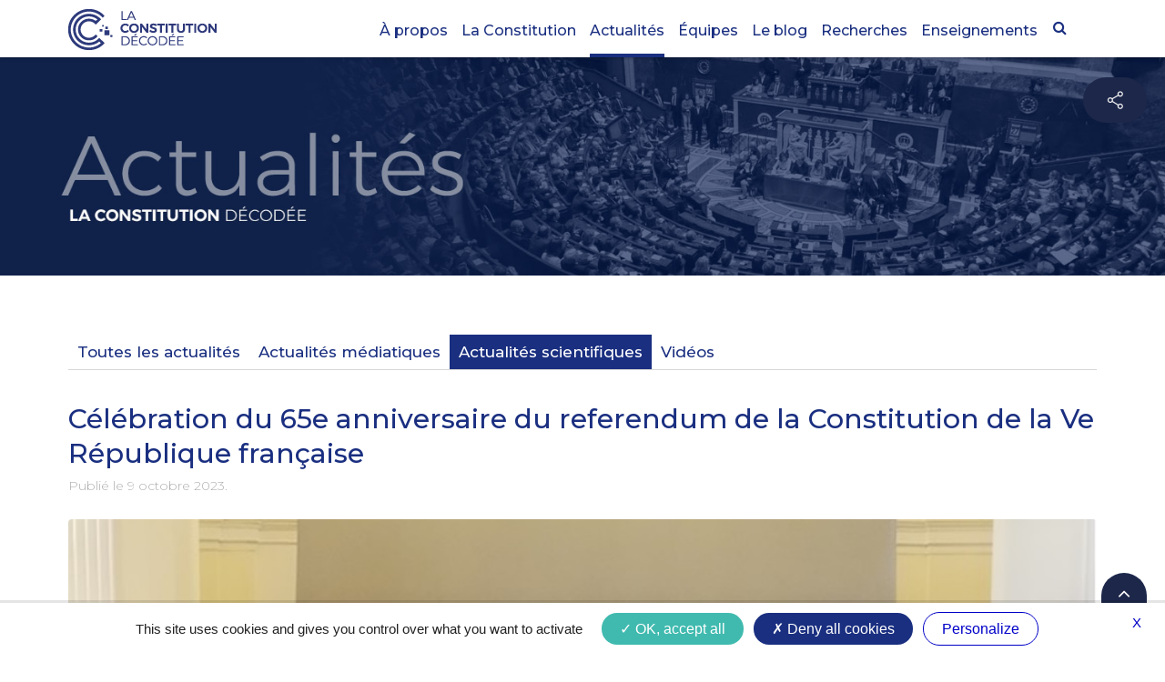

--- FILE ---
content_type: text/html; charset=utf-8
request_url: https://www.constitutiondecodee.fr/actualites/actualites-scientifiques/571-celebration-du-65e-anniversaire-du-referendum-de-la-constitution-de-la-ve-republique-francaise
body_size: 8493
content:
<!DOCTYPE HTML>
<html lang="fr-fr" dir="ltr"  data-config='{"twitter":0,"plusone":0,"facebook":0,"style":"default"}'>

<head>
<meta charset="utf-8">
<meta http-equiv="X-UA-Compatible" content="IE=edge">
<meta name="viewport" content="width=device-width, initial-scale=1">
<base href="https://www.constitutiondecodee.fr/actualites/actualites-scientifiques/571-celebration-du-65e-anniversaire-du-referendum-de-la-constitution-de-la-ve-republique-francaise" />
	<meta name="author" content="Super User" />
	<meta name="generator" content="Joomla! - Open Source Content Management" />
	<title>Célébration du 65e anniversaire du referendum de la Constitution de la Ve République française - La Constitution décodée</title>
	<link href="https://www.constitutiondecodee.fr/component/search/?Itemid=107&amp;catid=18&amp;id=571&amp;format=opensearch" rel="search" title="Valider La Constitution décodée" type="application/opensearchdescription+xml" />
	<link href="/templates/constitution/favicon.ico" rel="shortcut icon" type="image/vnd.microsoft.icon" />
	<link href="https://www.constitutiondecodee.fr/plugins/editors/dropeditor/dropeditor.css" rel="stylesheet" type="text/css" />
	<link href="https://www.constitutiondecodee.fr/media/dropeditor/customstyles.css" rel="stylesheet" type="text/css" />
	<link href="https://www.constitutiondecodee.fr/media/dropeditor/titlestyles.css" rel="stylesheet" type="text/css" />
	<link href="/plugins/system/jce/css/content.css?d8d5ad7603f5ff9435fd42711c6897b9" rel="stylesheet" type="text/css" />
	<link href="/components/com_sppagebuilder/assets/css/font-awesome-5.min.css?4710e5ca557f7a06d9456c8c1a37f82a" rel="stylesheet" type="text/css" />
	<link href="/components/com_sppagebuilder/assets/css/font-awesome-v4-shims.css?4710e5ca557f7a06d9456c8c1a37f82a" rel="stylesheet" type="text/css" />
	<link href="/components/com_sppagebuilder/assets/css/animate.min.css?4710e5ca557f7a06d9456c8c1a37f82a" rel="stylesheet" type="text/css" />
	<link href="/components/com_sppagebuilder/assets/css/sppagebuilder.css?4710e5ca557f7a06d9456c8c1a37f82a" rel="stylesheet" type="text/css" />
	<link href="//fonts.googleapis.com/css?family=Montserrat:100,100italic,200,200italic,300,300italic,400,400italic,500,500italic,600,600italic,700,700italic,800,800italic,900,900italic&display=swap" rel="stylesheet" type="text/css" />
	<link href="/components/com_sppagebuilder/assets/css/magnific-popup.css" rel="stylesheet" type="text/css" />
	<style type="text/css">
ol.ol-circles > li:before { background-color: #333333;}
ol.ol-boxes > li:before { background-color: #333333;}
ol.ol-circles > li:before { background-color: #333333;}
ol.ol-boxes > li:before { background-color: #333333;}
ol.ol-circles > li:before { background-color: #333333;}
ol.ol-boxes > li:before { background-color: #333333;}
ol.ol-circles > li:before { background-color: #333333;}
ol.ol-boxes > li:before { background-color: #333333;}

	</style>
	<script type="application/json" class="joomla-script-options new">{"csrf.token":"68b71ee6ae718cfd21189f6faab43608","system.paths":{"root":"","base":""}}</script>
	<script src="/media/jui/js/jquery.min.js?d8d5ad7603f5ff9435fd42711c6897b9" type="text/javascript"></script>
	<script src="/media/jui/js/jquery-noconflict.js?d8d5ad7603f5ff9435fd42711c6897b9" type="text/javascript"></script>
	<script src="/media/jui/js/jquery-migrate.min.js?d8d5ad7603f5ff9435fd42711c6897b9" type="text/javascript"></script>
	<script src="/media/jui/js/bootstrap.min.js?d8d5ad7603f5ff9435fd42711c6897b9" type="text/javascript"></script>
	<script src="/media/system/js/core.js?d8d5ad7603f5ff9435fd42711c6897b9" type="text/javascript"></script>
	<script src="/components/com_sppagebuilder/assets/js/jquery.parallax.js?4710e5ca557f7a06d9456c8c1a37f82a" type="text/javascript"></script>
	<script src="/components/com_sppagebuilder/assets/js/sppagebuilder.js?4710e5ca557f7a06d9456c8c1a37f82a" defer="defer" type="text/javascript"></script>
	<script src="/components/com_sppagebuilder/assets/js/jquery.magnific-popup.min.js" type="text/javascript"></script>
	<script src="/media/widgetkit/uikit2-d3477463.js" type="text/javascript"></script>
	<script src="/media/widgetkit/wk-scripts-f62c8850.js" type="text/javascript"></script>
	<script type="text/javascript">
jQuery(function($){

			var addonId 				= $("#sppb-addon-1608400395206"),
					prentSectionId	= addonId.parent().closest("section");

			if($("#sppb-addon-1608400395206").find(".optintype-popup").length !== 0 && $("body:not(.layout-edit)").length !== 0){
					prentSectionId.hide();
			}

			if($("#sppb-addon-1608400395206").find(".optintype-popup").length !== 0 && $("body:not(.layout-edit)").length !== 0){
				//var parentSection 	= $("#sppb-addon-1608400395206").parent().closest("section"),
				var addonWidth 			= addonId.parent().outerWidth(),
						optin_timein		= 2000,
						optin_timeout		= 10000,
						prentSectionId	= ".com-sppagebuilder:not(.layout-edit) #" + addonId.attr("id");

					$(window).load(function () {
					setTimeout(function(){
						$.magnificPopup.open({
						items: {
							src: "<div class=\"sppb-optin-form-popup-wrap\" \">"+$(addonId)[0].outerHTML + "</div>"
							//src: "<div style=\"width:+"addonWidth"+\">" + $(addonId)[0].outerHTML + "</div>"
						},
						type: "inline",
								mainClass: "mfp-fade",
								disableOn: function() {
								return true;
							},
								callbacks: {
							open: function() {
								if(optin_timeout){
								setTimeout(function(){
									$("#sppb-addon-1608400395206").magnificPopup("close");
								}, optin_timeout);
								}
							}
							}
					});
					}, optin_timein);
				}); //window
			};
		})
	</script>

<link rel="apple-touch-icon-precomposed" href="/templates/constitution/apple_touch_icon.png">
<link rel="stylesheet" href="/templates/constitution/css/bootstrap.css">
<link rel="stylesheet" href="/templates/constitution/css/theme.css">
<link rel="stylesheet" href="/templates/constitution/css/custom.css">
<link rel="stylesheet" href="/templates/constitution/css/font.css">
<link rel="stylesheet" href="/templates/constitution/css/JCE.css">
<script src="/templates/constitution/warp/vendor/uikit/js/uikit.js"></script>
<script src="/templates/constitution/warp/vendor/uikit/js/components/autocomplete.js"></script>
<script src="/templates/constitution/warp/vendor/uikit/js/components/search.js"></script>
<script src="/templates/constitution/warp/vendor/uikit/js/components/sticky.js"></script>
<script src="/templates/constitution/warp/vendor/uikit/js/components/tooltip.js"></script>
<script src="/templates/constitution/warp/js/social.js"></script>
<script src="/templates/constitution/js/theme.js"></script>

<!-- ANCRE SUR FILTRE GALLERY  -->
<script>
var hash, hashMap = {    
 '#recherche': 'Equipe de recherche',    
 '#enseignement': 'Equipe d\'enseignement'
};    
UIkit.on('afterready.uk.dom', function () {    
    if (hash) return;    
    var grid =  UIkit.$('[data-uk-grid]').data('grid');    
          hash = document.location.hash;    
    if (hash && hashMap[hash]) {grid.filter(hashMap[hash]);}
    UIkit.$('[data-uk-filter]').click(function () {    
        var active = UIkit.$(this).attr('data-uk-filter'), activeHash;    
        UIkit.$.each(hashMap, function (hash, title) {if (title === active) {activeHash = hash;}});    
        if (activeHash) {document.location.hash = activeHash;}    
    });    
});
</script>
 <!-- TARTEAUCITRON  -->
    <script type="text/javascript" src="/tarteaucitron/tarteaucitron.js"></script>

        <script type="text/javascript">
        tarteaucitron.init({
    	  "privacyUrl": "", /* Privacy policy url */

    	  "hashtag": "#tarteaucitron", /* Ouvrir le panneau contenant ce hashtag */
    	  "cookieName": "tarteaucitron", /* Nom du Cookie */
    
    	  "orientation": "bottom", /* Position de la bannière (top - bottom)  */
       
          "groupServices": true, /* Group services by category */
                           
    	  "showAlertSmall": false, /* Voir la bannière réduite en bas à droite */
		  
    	  "cookieslist": true, /* Voir la liste des cookies */
                           
          "closePopup": true, /* Show a close X on the banner */

          "showIcon": false, /* Show cookie icon to manage cookies */
          //"iconSrc": "", /* Optionnal: URL or base64 encoded image */
          "iconPosition": "BottomLeft", /* BottomRight, BottomLeft, TopRight and TopLeft */

    	  "adblocker": false, /* Voir une alerte si un bloqueur de publicités est détecté */
                           
          "DenyAllCta" : true, /* Show the deny all button */
          "AcceptAllCta" : true, /* Voir le bouton accepter tout (quand highPrivacy est à true) */
          "highPrivacy": true, /* Désactiver le consentement automatique */
                           
    	  "handleBrowserDNTRequest": false, /* If Do Not Track == 1, disallow all */

    	  "removeCredit": true, /* Retirer le lien vers tarteaucitron.js */
    	  "moreInfoLink": true, /* Afficher le lien "voir plus d'infos */

          "useExternalCss": false, /* If false, the tarteaucitron.css file will be loaded */
          "useExternalJs": false, /* If false, the tarteaucitron.js file will be loaded */

    	  //"cookieDomain": ".my-multisite-domaine.fr", /* Shared cookie for multisite */
                          
          "readmoreLink": "/politique-de-confidentialite/", /* Lien vers la page "Lire plus */

          "mandatory": true, /* Show a message about mandatory cookies */
        });
        </script>
</head>

<body class="tm-isblog actualites">
    <div class="tm-socialbar uk-hidden-small">
        <div class=" socialbarre">
	<div data-uk-dropdown="{dropdownClass:'tm-social-icons', mode:'click'}"><a class="uk-button tm-social-toggle"></a>
<ul class="tm-social-icons uk-list uk-margin-remove">
<li><a href="https://twitter.com/JPhDerosier" target="_blank" rel="noopener"><img src="/images/global/social_tw_bleu.png" alt="" width="30" height="30" onmouseover="this.src='/images/global/social_tw_vert.png';" onmouseout="this.src='/images/global/social_tw_bleu.png';" /></a></li>
<li><a href="https://www.facebook.com/ConstitutionDecodee/" target="_blank" rel="noopener"><img src="/images/global/social_fb_bleu.png" alt="" width="30" height="30" onmouseover="this.src='/images/global/social_fb_vert.png';" onmouseout="this.src='/images/global/social_fb_bleu.png';" /></a></li>
<li><a href="https://www.youtube.com/channel/UCtSCSf-4KOFc4bwAAmSrRhQ" target="_blank" rel="noopener"><img src="/images/global/social_yt_bleu.png" alt="" width="30" height="30" onmouseover="this.src='/images/global/social_yt_vert.png';" onmouseout="this.src='/images/global/social_yt_bleu.png';" /></a></li>
<li><a href="https://www.instagram.com/laconstitutiondecodee/" target="_blank" rel="noopener"><img src="/images/global/social_in_bleu.png" alt="" width="30" height="30" onmouseover="this.src='/images/global/social_in_vert.png';" onmouseout="this.src='/images/global/social_in_bleu.png';" /></a></li>
<li><a href="https://www.tiktok.com/@laconstitutiondecodee" target="_blank" rel="noopener"><img src="/images/global/social_tk_bleu.png" alt="" width="30" height="30" onmouseover="this.src='/images/global/social_tk_vert.png';" onmouseout="this.src='/images/global/social_tk_bleu.png';" /></a></li>
</ul>
</div></div>    </div>
	
<div class="Bloc_site Bloc_site-center">    



    
    
        <div data-uk-sticky="{media: 767}">
    <div class="Bloc_header">  <!--POUR CADRE ET CENTRER LE HEADER-->
        <nav class="tm-navbar uk-navbar uk-navbar-attached">

                        <a class="tm-logo uk-float-left uk-visible-large" href="https://www.constitutiondecodee.fr">
	<div class="logo"><img src="/images/global/logo.png" alt="La Constitution décodée" /></div></a>
            <a class="tm-logo uk-float-left uk-visible-large" href="https://www.constitutiondecodee.fr"><div class=" logo_blanc">
	<div class="logo_accueil"><img src="/images/global/logo_blanc.png" alt="La Constitution décodée" /></div></div></a>
                       

                        <a href="#offcanvas" class="uk-navbar-toggle uk-hidden-large" data-uk-offcanvas></a>
            
                        <div class="uk-navbar-flip">
                            <div class="uk-navbar-content uk-visible-large">
<form id="search-40-69769b3f33b83" class="uk-search" action="/actualites/actualites-scientifiques" method="post" data-uk-search="{'source': '/component/search/?tmpl=raw&amp;type=json&amp;ordering=&amp;searchphrase=all', 'param': 'searchword', 'msgResultsHeader': 'Résultats de recherche', 'msgMoreResults': 'Plus de résultats', 'msgNoResults': 'Aucun résultat trouvé', flipDropdown: 1}">
	<input class="uk-search-field" type="text" name="searchword" placeholder="Rechercher...">
	<input type="hidden" name="task"   value="search">
	<input type="hidden" name="option" value="com_search">
	<input type="hidden" name="Itemid" value="107">
</form>
</div>
                        			
            </div>
            
                        <div class="uk-navbar-content uk-navbar-center uk-hidden-large"><a class="tm-logo-small" href="https://www.constitutiondecodee.fr">
	<div class="logo"><img src="/images/global/logo.png" alt="La Constitution décodée" width="157" height="38" /></div>

	<div class="logo_accueil"><img src="/images/global/logo_blanc.png" alt="La Constitution décodée" width="157" height="38" /></div></a></div>
            <div class="uk-navbar-content uk-navbar-center uk-hidden-large"><a class="tm-logo_blanc-small" href="https://www.constitutiondecodee.fr"></a></div>
            			
			<!--Le menu general a deplacer selon besoin de ferrage-->
						<div class="uk-float-right lemenu">
            <ul class="uk-navbar-nav uk-visible-large"><li><a href="/a-propos">À propos</a></li><li class="uk-parent" data-uk-dropdown="{'preventflip':'y'}" aria-haspopup="true" aria-expanded="false"><a href="/la-constitution">La Constitution</a><div class="uk-dropdown uk-dropdown-navbar uk-dropdown-width-1"><div class="uk-grid uk-dropdown-grid"><div class="uk-width-1-1"><ul class="uk-nav uk-nav-navbar"><li><a href="/la-constitution/la-constitution-de-la-ve-republique">La Constitution de la Ve République</a></li><li><a href="/la-constitution/la-constitution-de-la-ve-republique#ddhc">Déclaration des droits de l’homme et du citoyen du 26 août 1789</a></li><li><a href="/la-constitution/la-constitution-de-la-ve-republique#preambule">Préambule de la Constitution du 27 octobre 1946</a></li><li><a href="/la-constitution/la-constitution-de-la-ve-republique#environnement">La Charte de l’environnement de 2004</a></li><li><a href="/la-constitution/reperes-historiques">Repères historiques</a></li><li><a href="/la-constitution/les-revisions-de-la-constitution-de-1958">Les révisions de la Constitution de 1958</a></li><li><a href="/la-constitution/normes-auxquelles-renvoie-la-constitution">Normes auxquelles renvoie la Constitution</a></li></ul></div></div></div></li><li class="uk-parent uk-active" data-uk-dropdown="{'preventflip':'y'}" aria-haspopup="true" aria-expanded="false"><a href="/actualites">Actualités</a><div class="uk-dropdown uk-dropdown-navbar uk-dropdown-width-1"><div class="uk-grid uk-dropdown-grid"><div class="uk-width-1-1"><ul class="uk-nav uk-nav-navbar"><li><a href="/actualites/actualites-mediatiques">Actualités médiatiques</a></li><li class="uk-active"><a href="/actualites/actualites-scientifiques"> Actualités scientifiques</a></li><li><a href="/actualites/videos">Vidéos</a></li></ul></div></div></div></li><li class="uk-parent" data-uk-dropdown="{'preventflip':'y'}" aria-haspopup="true" aria-expanded="false"><a href="/equipes">Équipes</a><div class="uk-dropdown uk-dropdown-navbar uk-dropdown-width-1"><div class="uk-grid uk-dropdown-grid"><div class="uk-width-1-1"><ul class="uk-nav uk-nav-navbar"><li><a href="/equipes#recherche">L’équipe de recherche</a></li><li><a href="/equipes#enseignement">L’équipe d’enseignement</a></li><li><a href="/equipes#docteurs">Docteurs</a></li></ul></div></div></div></li><li class="uk-parent" data-uk-dropdown="{'preventflip':'y'}" aria-haspopup="true" aria-expanded="false"><a href="/blog">Le blog</a><div class="uk-dropdown uk-dropdown-navbar uk-dropdown-width-1"><div class="uk-grid uk-dropdown-grid"><div class="uk-width-1-1"><ul class="uk-nav uk-nav-navbar"><li><a href="/blog">Tous les billets</a></li><li><a href="/blog/la-presidentielle-decodee">La présidentielle décodée</a></li></ul></div></div></div></li><li class="uk-parent" data-uk-dropdown="{'preventflip':'y'}" aria-haspopup="true" aria-expanded="false"><a href="/recherches">Recherches</a><div class="uk-dropdown uk-dropdown-navbar uk-dropdown-width-2"><div class="uk-grid uk-dropdown-grid"><div class="uk-width-1-2"><ul class="uk-nav uk-nav-navbar"><li><a href="/recherches/publications-scientifiques">Publications scientifiques</a></li><li class="uk-parent"><a href="/recherches/international">International</a><ul class="uk-nav-sub"><li><a href="/recherches/international/pacop">PACOP - Programme d’Action sur la Coopération Parlementaire</a></li><li><a href="/recherches/international/4e-assemblee-du-reseau-mondial-de-justice-electorale">4e Assemblée du Réseau mondial de justice électorale</a></li></ul></li><li class="uk-parent"><a href="/recherches/forincip">ForInCIP</a><ul class="uk-nav-sub"><li><a href="/recherches/forincip/10-e-forincip-2025">10e ForInCIP, 2025</a></li><li><a href="/recherches/forincip/9e-forincip">9e ForInCIP, 2024</a></li><li><a href="/recherches/forincip/8e-forincip-2023">8e ForInCIP, 2023</a></li><li><a href="/recherches/forincip/forincip-2022">7e ForInCIP, 2022</a></li><li><a href="/recherches/forincip/forincip-2021">6e ForInCIP, 2021</a></li><li><a href="/recherches/forincip/forincip-2019">5e ForInCIP, 2019</a></li><li><a href="/recherches/forincip/forincip-2018">4e ForInCIP, 2018</a></li><li><a href="/recherches/forincip/forincip-2017">3e ForInCIP, 2017</a></li><li><a href="/recherches/forincip/forincip-2016">2e ForInCIP, 2016</a></li><li><a href="/recherches/forincip/forincip-2015">1er ForInCIP, 2015</a></li></ul></li></ul></div><div class="uk-width-1-2"><ul class="uk-nav uk-nav-navbar"><li class="uk-parent"><a href="/recherches/democratie-connectee">Démocratie connectée - e-Délib</a><ul class="uk-nav-sub"><li><a href="/recherches/democratie-connectee/presentation-e-delib">Présentation e-Délib</a></li><li><a href="/recherches/democratie-connectee/1re-edition-2022">1re édition, 2022</a></li><li><a href="/recherches/democratie-connectee/2e-edition-2023">2e édition, 2023</a></li><li><a href="/recherches/democratie-connectee/3e-edition-2024">3e édition, 2024</a></li><li><a href="/recherches/democratie-connectee/4e-edition-2025">4e édition, 2025</a></li><li><a href="/recherches/democratie-connectee/l-association-red">L'Association RED</a></li></ul></li><li><a href="/recherches/greci">GRÉCI</a></li></ul></div></div></div></li><li class="uk-parent" data-uk-dropdown="{'preventflip':'y'}" aria-haspopup="true" aria-expanded="false"><a href="/enseignements">Enseignements</a><div class="uk-dropdown uk-dropdown-navbar uk-dropdown-width-1"><div class="uk-grid uk-dropdown-grid"><div class="uk-width-1-1"><ul class="uk-nav uk-nav-navbar"><li><a href="/enseignements/formations-universitaires">Formations universitaires</a></li><li><a href="/enseignements/cours-identification" class="MenuPrive">Espace universitaire - accès réservé</a></li><li><a href="/enseignements/cours">Cours</a></li></ul></div></div></div></li></ul>			</div>
            
        </nav>
</div> <!--POUR CADRE ET CENTRER LE HEADER-->
        </div>
    
    	
	
	


         <div id="tm-top-a" class="uk-block tm-block-top-a uk-block-default tm-block-fullwidth" >
        <div class="uk-container uk-container-center">

            <section class="tm-top-a uk-grid" data-uk-grid-match="{target:'> div > .uk-panel'}" data-uk-grid-margin>
                
<div class="uk-width-1-1"><div class="uk-panel">
    <div id="wk-e10" class="uk-flex uk-flex-center uk-flex-middle uk-overflow-hidden uk-text-left entete" style="height: 240px; background-image: url(/images/headers/actualites.jpg);" data-uk-parallax="{bg: -200,media:1500}">
        <div class="uk-width-9-10 uk-width-small-4-5 uk-width-medium-3-4 uk-width-large-3-4 uk-panel">

            
            
        </div>
    </div>

</div></div>
            </section>

        </div>
    </div>
    
        
        
      
    	    <div id="tm-main" class="uk-block tm-block-main uk-block-default"  >

        <div class="uk-container uk-container-center">

            <div class="tm-middle uk-grid" data-uk-grid-match data-uk-grid-margin>

                                <div class="tm-main uk-width-medium-1-1">

                                        <section id="tm-main-top" class="tm-main-top uk-grid" data-uk-grid-match="{target:'> div > .uk-panel'}" data-uk-grid-margin>
<div class="uk-width-1-1"><div class="uk-panel MenuActu"><ul class="uk-nav uk-nav-parent-icon uk-nav-side" data-uk-nav="{}"><li><a href="/actualites">Toutes les actualités</a></li><li><a href="/actualites/actualites-mediatiques">Actualités médiatiques</a></li><li class="uk-active"><a href="/actualites/actualites-scientifiques">Actualités scientifiques</a></li><li><a href="/actualites/videos">Vidéos</a></li></ul></div></div>
</section>
                    
                                        <main id="tm-content" class="tm-content">

                        

                        <div id="system-message-container">
</div>
<div class="icones"><article class="uk-article" data-permalink="http://www.constitutiondecodee.fr/actualites/actualites-scientifiques/571-celebration-du-65e-anniversaire-du-referendum-de-la-constitution-de-la-ve-republique-francaise">

	
		<h1 class="uk-article-title">
					Célébration du 65e anniversaire du referendum de la Constitution de la Ve République française			</h1>
	
	
		<p class="uk-article-meta">

		Publié le <time datetime="2023-10-09">9 octobre 2023</time>.
	</p>
	
	
	
			

<p><img src="/images/actus/stock/Ambassade_Pologne.jpeg" alt="Ambassade Pologne" width="1200" height="899" /><br /><br />À l’occasion de la Journée du Droit, une conférence avait été organisée conjointement par l’Institut des sciences juridiques de l’Académie polonaise des sciences et le Centre européen de recherche constitutionnelle de l’université de Łódź, célébrant le 65ème anniversaire du référendum par lequel la Nation française a adopté la Constitution de la Vème République.</p>
<p>Une bonne opportunité de mener une étude comparée sur la Constitution polonaise de 1997 et la Constitution française de 1958.<br /><br />Pour plus de renseignements, rendez-vous sur le <a href="https://pl.ambafrance.org/Celebration-du-65e-anniversaire-du-referendum-de-la-Constitution-de-la-Ve" target="_blank" rel="noopener">site </a>de l'<span class="SousTitre3">Ambassade de France à Varsovie</span>.</p>	
	
	
	
	
	
	
</article>
                    </main>
                    
                    					
					                        <ul class="uk-breadcrumb"><li><a href="/">Accueil</a></li><li><a href="/actualites">Actualités</a></li><li><a href="/actualites/actualites-scientifiques"> Actualités scientifiques</a></li><li class="uk-active"><span>Célébration du 65e anniversaire du referendum de la Constitution de la Ve République française</span></li></ul>
                        
                </div>
                
                                                
            </div>

        </div>

    </div>
    
        
        
        
       	
	    	
	            <div id="tm-bottom-f" class="uk-block tm-block-bottom-f uk-block-default" >

            <div class="uk-container uk-container-center">

                <section class="tm-bottom-f uk-grid" data-uk-grid-match="{target:'> div > .uk-panel'}" data-uk-grid-margin>
                    
<div class="uk-width-1-1"><div class=""><div class="mod-sppagebuilder  sp-page-builder" data-module_id="124">
	<div class="page-content">
		<div id="newsletter" class="sppb-section sppb-section-content-center" ><div class="sppb-container-inner"><div class="sppb-row sppb-no-gutter sppb-align-center"><div class="sppb-col-md-4" id="column-wrap-id-1608400395204"><div id="column-id-1608400395204" class="sppb-column" ><div class="sppb-column-addons"><div id="sppb-addon-wrapper-1608542017997" class="sppb-addon-wrapper"><div id="sppb-addon-1608542017997" class="clearfix "     ><div class="sppb-addon sppb-addon-text-block sppb-text-center "><div class="sppb-addon-content">S’abonner à la lettre d’information</div></div><style type="text/css">#sppb-addon-wrapper-1608542017997 {
margin:0px 0px 0px 0px;}
#sppb-addon-1608542017997 {
	color: #1a2f80;
	box-shadow: 0 0 0 0 #ffffff;
}
#sppb-addon-1608542017997 {
}
#sppb-addon-1608542017997.sppb-element-loaded {
}
@media (min-width: 768px) and (max-width: 991px) {#sppb-addon-1608542017997 {}}@media (max-width: 767px) {#sppb-addon-1608542017997 {}}#sppb-addon-1608542017997 .sppb-addon-content { font-family: "Montserrat"; }
</style><style type="text/css">#sppb-addon-1608542017997{ font-size: 18px;font-weight: 500; }@media (min-width: 768px) and (max-width: 991px) {}@media (max-width: 767px) {}</style></div></div></div></div></div><div class="sppb-col-md-8" id="column-wrap-id-1608541236794"><div id="column-id-1608541236794" class="sppb-column" ><div class="sppb-column-addons"><div id="sppb-addon-wrapper-1608400395206" class="sppb-addon-wrapper"><div id="sppb-addon-1608400395206" class="clearfix "     ><div class="sppb-addon sppb-addon-optin-forms optintype-normal  sppb-text-left grid"><div class="sppb-optin-form-box sppb-row "><div class="sppb-optin-form-info-wrap media-position-top sppb-col-sm-12"><div class="sppb-optin-form-img-wrap  sppb-optin-form-img"></div><div class="sppb-optin-form-details-wrap"></div></div><div class="sppb-optin-form-content sppb-col-sm-12"><form class="sppb-optin-form form-inline "><div class="sppb-form-group name-wrap"><input type="text" name="fname" class="sppb-form-control" placeholder="Name" required="required" aria-label="name"></div><div class="sppb-form-group email-wrap"><input type="email" name="email" class="sppb-form-control" placeholder="Email" required="required" aria-label="email"></div><input type="hidden" name="platform" value="mailchimp"><input type="hidden" name="hidename" value="0"><input type="hidden" name="pageid" value="571"><input type="hidden" name="addonId" value="1608400395206"><div class="button-wrap sppb-text-center"><button type="submit" id="btn-1608400395206" class="sppb-btn sppb-btn-custom sppb-btn-round sppb-btn-custom" aria-label="S'abonner"><i class="fa" aria-hidden="true"></i> S'abonner</button></div></form><div style="display:none;margin-top:10px;" class="sppb-optin-form-status"></div></div></div></div><style type="text/css">#sppb-addon-wrapper-1608400395206 {
margin:30px 0px 0px 0px;}
#sppb-addon-1608400395206 {
padding:0px 0px 0px 0px;}
#sppb-addon-1608400395206 {
}
#sppb-addon-1608400395206.sppb-element-loaded {
}
@media (min-width: 768px) and (max-width: 991px) {#sppb-addon-1608400395206 {padding-right: 0;padding-left: 0;}#sppb-addon-wrapper-1608400395206 {margin-top: -20px;margin-right: 0px;margin-bottom: 0px;margin-left: 0px;}}@media (max-width: 767px) {#sppb-addon-1608400395206 {padding-right: 0;padding-left: 0;}#sppb-addon-wrapper-1608400395206 {margin-top: -10px;}}#sppb-addon-1608400395206 .sppb-addon-title { font-family: "Montserrat"; }
</style><style type="text/css">#sppb-addon-1608400395206 .sppb-optin-form-icon {font-size: 82px;
}
.sppb-optin-form-popup-wrap > #sppb-addon-1608400395206 {width: 600px;
}
#sppb-addon-1608400395206 .sppb-optin-form input {background-color:  #e4ebf1;color: #1a2f80;border:none;border-radius: 100px;padding: 8px 20px 8px 20px;
}
#sppb-addon-1608400395206 .sppb-optin-form input::placeholder {color: #1a2f80;opacity:1;}#sppb-addon-1608400395206 #btn-1608400395206.sppb-btn-custom { background-color: #1d274a; color: #fff; padding: 8px 20px 8px 20px; font-size: 16px;}#sppb-addon-1608400395206 #btn-1608400395206.sppb-btn-custom:hover { background-color: #40baaf; color: #fff;}#sppb-addon-1608400395206 .sppb-btn-custom {font-size:16px;}</style></div></div></div></div></div></div></div></div><style type="text/css">.sp-page-builder .page-content #newsletter{height:92px;padding-top:0px;padding-right:0px;padding-bottom:0px;padding-left:0px;margin-top:0px;margin-right:0px;margin-bottom:0px;margin-left:0px;}@media (min-width:768px) and (max-width:991px) { .sp-page-builder .page-content #newsletter{padding-top:100;padding-bottom:100;} }@media (max-width:767px) { .sp-page-builder .page-content #newsletter{height:120px;padding-top:0px;padding-bottom:0px;margin-top:50px;} }#column-id-1608400395204{box-shadow:0 0 0 0 #fff;}#column-id-1608541236794{box-shadow:0 0 0 0 #fff;}</style>	</div>
</div>
</div></div>
                </section>

            </div>

        </div>
    	
	    

        <div id="tm-footer" class="uk-block tm-block-footer uk-block-muted tm-block-fullwidth uk-cover-background" style="background-image: url('/images/global/footer.jpg');">
        <div class="uk-container uk-container-center">

            <footer class="tm-footer">

                <div class="uk-panel">
	<img src="/images/global/logo_footer.png" alt="La Constitution décodée" /></div>
<div class="uk-panel">
	<div id="barreprogression">&nbsp;</div>
<script type="text/javascript">
window.onload = () => {
    // Ecouteur d'évènement sur scroll
    window.addEventListener("scroll", () => {
        // Calcul de la hauteur "utile" du document
        let hauteur = document.documentElement.scrollHeight - window.innerHeight

        // Récupération de la position verticale
        let position = window.scrollY

        // Récupération de la largeur de la fenêtre
        let largeur = document.documentElement.clientWidth

        // Calcul de la largeur de la barre
        let barre = position / hauteur * largeur

        // Modification du CSS de la barre
        document.getElementById("barreprogression").style.width = barre+"px"
    })
}


$(function(){
	$(document).on('scroll',function(){ // Détection du scroll
		
		// Calcul de la hauteur "utile"
		let hauteur = $(document).height()-$(window).height()
		
		// Récupération de la position verticale
		let position = $(document).scrollTop()

		// Récupération de la largeur de la fenêtre
		letlargeur = $(window).width()

		// Calcul de la largeur de la barre		
		let barre = position / hauteur * largeur
		
		// Modification du CSS pour élargir ou réduire la barre		
		$("#progress").css("width",barre)
	});
});

</script></div>
<div class="uk-panel"><ul class="uk-subnav uk-subnav-line uk-flex-center"><li><a href="/presse">Presse</a></li><li><a href="/contact">Contact</a></li><li><a href="/mentions-legales">Mentions légales</a></li></ul></div>
<div class="uk-panel">
	<div class="SocialFooter">
<a href="https://twitter.com/JPhDerosier" target="_blank" rel="noopener"><img src="/images/global/social_tw_blanc.png" alt="" width="30" height="30" onmouseover="this.src='/images/global/social_tw_vert.png';" onmouseout="this.src='/images/global/social_tw_blanc.png';" /></a>
<a href="https://www.facebook.com/ConstitutionDecodee/" target="_blank" rel="noopener"><img src="/images/global/social_fb_blanc.png" alt="" width="30" height="30" onmouseover="this.src='/images/global/social_fb_vert.png';" onmouseout="this.src='/images/global/social_fb_blanc.png';" /></a>
<a href="https://www.youtube.com/channel/UCtSCSf-4KOFc4bwAAmSrRhQ" target="_blank" rel="noopener"><img src="/images/global/social_yt_blanc.png" alt="" width="30" height="30" onmouseover="this.src='/images/global/social_yt_vert.png';" onmouseout="this.src='/images/global/social_yt_blanc.png';" /></a>
<a href="https://www.instagram.com/laconstitutiondecodee/" target="_blank" rel="noopener"><img src="/images/global/social_in_blanc.png" alt="" width="30" height="30" onmouseover="this.src='/images/global/social_in_vert.png';" onmouseout="this.src='/images/global/social_in_blanc.png';" /></a>
<a href="https://www.tiktok.com/@laconstitutiondecodee" target="_blank" rel="noopener"><img src="/images/global/social_tk_blanc.png" alt="" width="30" height="30" onmouseover="this.src='/images/global/social_tk_vert.png';" onmouseout="this.src='/images/global/social_tk_blanc.png';" /></a>
</div></div>
                                <a class="tm-totop-scroller" data-uk-smooth-scroll href="#"></a>
                
            </footer>

        </div>
    </div>
    </div>
    
        <div id="offcanvas" class="uk-offcanvas">
        <div class="uk-offcanvas-bar"><div class="uk-panel">
	<a href="/./"><img src="/images/global/logo_blanc.png" alt="logo blanc" width="192" height="38" /></a></div>
<div class="uk-panel">
	<div class="SocialOffcanvas"><a href="https://twitter.com/JPhDerosier" target="_blank" rel="noopener"><img src="/images/global/social_tw_blanc.png" alt="" width="30" height="30" onmouseover="this.src='/images/global/social_tw_vert.png';" onmouseout="this.src='/images/global/social_tw_blanc.png';" /></a> <a href="https://www.facebook.com/ConstitutionDecodee/" target="_blank" rel="noopener"><img src="/images/global/social_fb_blanc.png" alt="" width="30" height="30" onmouseover="this.src='/images/global/social_fb_vert.png';" onmouseout="this.src='/images/global/social_fb_blanc.png';" /></a> <a href="https://www.youtube.com/channel/UCtSCSf-4KOFc4bwAAmSrRhQ" target="_blank" rel="noopener"><img src="/images/global/social_yt_blanc.png" alt="" width="30" height="30" onmouseover="this.src='/images/global/social_yt_vert.png';" onmouseout="this.src='/images/global/social_yt_blanc.png';" /></a> <a href="https://www.instagram.com/laconstitutiondecodee/" target="_blank" rel="noopener"><img src="/images/global/social_in_blanc.png" alt="" width="30" height="30" onmouseover="this.src='/images/global/social_in_vert.png';" onmouseout="this.src='/images/global/social_in_blanc.png';" /></a> <a href="https://www.tiktok.com/@laconstitutiondecodee" target="_blank" rel="noopener"><img src="/images/global/social_tk_blanc.png" alt="" width="30" height="30" onmouseover="this.src='/images/global/social_tk_vert.png';" onmouseout="this.src='/images/global/social_tk_blanc.png';" /></a></div></div>
<ul class="uk-nav uk-nav-offcanvas"><li><a href="/a-propos">À propos</a></li><li class="uk-parent"><a href="/la-constitution">La Constitution</a><ul class="uk-nav-sub"><li><a href="/la-constitution/la-constitution-de-la-ve-republique">La Constitution de la Ve République</a></li><li><a href="/la-constitution/la-constitution-de-la-ve-republique#ddhc">Déclaration des droits de l’homme et du citoyen du 26 août 1789</a></li><li><a href="/la-constitution/la-constitution-de-la-ve-republique#preambule">Préambule de la Constitution du 27 octobre 1946</a></li><li><a href="/la-constitution/la-constitution-de-la-ve-republique#environnement">La Charte de l’environnement de 2004</a></li><li><a href="/la-constitution/reperes-historiques">Repères historiques</a></li><li><a href="/la-constitution/les-revisions-de-la-constitution-de-1958">Les révisions de la Constitution de 1958</a></li><li><a href="/la-constitution/normes-auxquelles-renvoie-la-constitution">Normes auxquelles renvoie la Constitution</a></li></ul></li><li class="uk-parent uk-active"><a href="/actualites">Actualités</a><ul class="uk-nav-sub"><li><a href="/actualites/actualites-mediatiques">Actualités médiatiques</a></li><li class="uk-active"><a href="/actualites/actualites-scientifiques"> Actualités scientifiques</a></li><li><a href="/actualites/videos">Vidéos</a></li></ul></li><li class="uk-parent"><a href="/equipes">Équipes</a><ul class="uk-nav-sub"><li><a href="/equipes#recherche">L’équipe de recherche</a></li><li><a href="/equipes#enseignement">L’équipe d’enseignement</a></li><li><a href="/equipes#docteurs">Docteurs</a></li></ul></li><li class="uk-parent"><a href="/blog">Le blog</a><ul class="uk-nav-sub"><li><a href="/blog">Tous les billets</a></li><li><a href="/blog/la-presidentielle-decodee">La présidentielle décodée</a></li></ul></li><li class="uk-parent"><a href="/recherches">Recherches</a><ul class="uk-nav-sub"><li><a href="/recherches/publications-scientifiques">Publications scientifiques</a></li><li class="uk-parent"><a href="/recherches/international">International</a><ul><li><a href="/recherches/international/pacop">PACOP - Programme d’Action sur la Coopération Parlementaire</a></li><li><a href="/recherches/international/4e-assemblee-du-reseau-mondial-de-justice-electorale">4e Assemblée du Réseau mondial de justice électorale</a></li></ul></li><li class="uk-parent"><a href="/recherches/forincip">ForInCIP</a><ul><li><a href="/recherches/forincip/10-e-forincip-2025">10e ForInCIP, 2025</a></li><li><a href="/recherches/forincip/9e-forincip">9e ForInCIP, 2024</a></li><li><a href="/recherches/forincip/8e-forincip-2023">8e ForInCIP, 2023</a></li><li><a href="/recherches/forincip/forincip-2022">7e ForInCIP, 2022</a></li><li><a href="/recherches/forincip/forincip-2021">6e ForInCIP, 2021</a></li><li><a href="/recherches/forincip/forincip-2019">5e ForInCIP, 2019</a></li><li><a href="/recherches/forincip/forincip-2018">4e ForInCIP, 2018</a></li><li><a href="/recherches/forincip/forincip-2017">3e ForInCIP, 2017</a></li><li><a href="/recherches/forincip/forincip-2016">2e ForInCIP, 2016</a></li><li><a href="/recherches/forincip/forincip-2015">1er ForInCIP, 2015</a></li></ul></li><li class="uk-parent"><a href="/recherches/democratie-connectee">Démocratie connectée - e-Délib</a><ul><li><a href="/recherches/democratie-connectee/presentation-e-delib">Présentation e-Délib</a></li><li><a href="/recherches/democratie-connectee/1re-edition-2022">1re édition, 2022</a></li><li><a href="/recherches/democratie-connectee/2e-edition-2023">2e édition, 2023</a></li><li><a href="/recherches/democratie-connectee/3e-edition-2024">3e édition, 2024</a></li><li><a href="/recherches/democratie-connectee/4e-edition-2025">4e édition, 2025</a></li><li><a href="/recherches/democratie-connectee/l-association-red">L'Association RED</a></li></ul></li><li><a href="/recherches/greci">GRÉCI</a></li></ul></li><li class="uk-parent"><a href="/enseignements">Enseignements</a><ul class="uk-nav-sub"><li><a href="/enseignements/formations-universitaires">Formations universitaires</a></li><li><a href="/enseignements/cours-identification" class="MenuPrive">Espace universitaire - accès réservé</a></li><li><a href="/enseignements/cours">Cours</a></li></ul></li></ul>
<div class="uk-panel">
<form id="search-145-69769b3f39a0a" class="uk-search" action="/actualites/actualites-scientifiques" method="post" >
	<input class="uk-search-field" type="text" name="searchword" placeholder="Rechercher...">
	<input type="hidden" name="task"   value="search">
	<input type="hidden" name="option" value="com_search">
	<input type="hidden" name="Itemid" value="107">
</form>
</div></div>
		<div class="uk-offcanvas-close" type="button" uk-close></div>
    </div>
    <script type="text/javascript">
        tarteaucitron.user.googleFonts = 'families';
        (tarteaucitron.job = tarteaucitron.job || []).push('googlefonts');
        </script>      
        <script type="text/javascript">
        tarteaucitron.user.analyticsUa = 'UA-XXXXXXXX-X';
        tarteaucitron.user.analyticsMore = function () { /* optionnal ga.push() */ };
        tarteaucitron.user.analyticsUaCreate = { /* optionnal create configuration */ };
        tarteaucitron.user.analyticsAnonymizeIp = true;
        tarteaucitron.user.analyticsPageView = { /* optionnal pageview configuration */ };
        tarteaucitron.user.analyticsMore = function () { /* optionnal ga.push() */ };
        (tarteaucitron.job = tarteaucitron.job || []).push('analytics');
        </script>        
        <script type="text/javascript">
        (tarteaucitron.job = tarteaucitron.job || []).push('youtube');
        </script>
        <script type="text/javascript">
        (tarteaucitron.job = tarteaucitron.job || []).push('twitterwidgetsapi');
        </script>
</body>
</html>

--- FILE ---
content_type: text/css
request_url: https://www.constitutiondecodee.fr/templates/constitution/css/font.css
body_size: 138
content:

/* LES GOOGLE FONTS */

@import url('https://fonts.googleapis.com/css2?family=Montserrat:ital,wght@0,300;0,400;0,500;0,600;0,700;1,300;1,400;1,500;1,600;1,700&display=swap');
@import url(http://fonts.googleapis.com/css?family=Montserrat:300,300italic,400,400italic,500,500italic,600,600italic,700,700italic);
@import url(http://fonts.googleapis.com/css?family=Open+Sans:300,400,600,700);
@import url(http://fonts.googleapis.com/css?family=Playfair+Display:400italic,700italic);









--- FILE ---
content_type: text/css
request_url: https://www.constitutiondecodee.fr/templates/constitution/css/JCE.css
body_size: 1196
content:
 /* ------------------------------------------------ */
/* ------------------ LES STYLES A USAGES REDACTIONNELS ---------------------- */
/* ------------------------------------------------ */


.Titre_Article {	
	color:#1a2f80;
	font-size:44px;	
	font-family: "Montserrat",sans-serif;
	font-weight: 500; 
	line-height:44px; 
	text-align: left;			
}
.Soustitre_Article {
	color:#9aa4c7;
	font-size:26px;
	font-family: "Montserrat",sans-serif;	
	font-weight:500;
	line-height:36px;		
}



.Grand_Titre {
	color:#1a2f80;
	font-size:34px;	
	font-family: "Montserrat",sans-serif;
	font-weight: 500; 
	line-height:36px; 
	text-align: left;	
}
.Grand_Titre_vert {	
	color:#1a2f80;
	font-size:34px;	
	font-family: "Montserrat",sans-serif;
	font-weight: 500; 
	line-height:36px; 
	text-align: left;	
}
.Titre {
	color:#1a2f80;
	font-size:28px;
	font-family: "Montserrat",sans-serif;	
	font-weight: 500;
	line-height:28px;
}
.Titre_vert {
	color:#40baaf;
	font-size:28px;
	font-family: "Montserrat",sans-serif;	
	font-weight:500;
	line-height:28px;
}

.SousTitre1 {
	color:#1a2f80;
	font-size:22px;
	font-family: "Montserrat",sans-serif;	
	font-weight: 500;
	line-height:22px;
}
.SousTitre1_vert {
	color:#40baaf;
	font-size:22px;
	font-family: "Montserrat",sans-serif;	
	font-weight: 500;
	line-height:22px;
}
.SousTitre2 {
	color:#1a2f80;
	font-size:18px;
	font-family: "Montserrat",sans-serif;	
	font-weight: 500;
	line-height:18px;
}
.SousTitre2_vert {
	color:#40baaf;
	font-size:18px;
	font-family: "Montserrat",sans-serif;	
	font-weight: 500;
	line-height:18px;
}
.SousTitre3 {
	color:#1a2f80;
	font-size:16px;
	font-family: "Montserrat",sans-serif;	
	font-weight: 500;
	line-height:16px;
}
.SousTitre3_vert {
	color:#40baaf;
	font-size:16px;
	font-family: "Montserrat",sans-serif;	
	font-weight: 500;
	line-height:16px;
}
.Titre_Actu {    
   font-size: 20px;
  font-family: "Montserrat",sans-serif;
  font-weight: 400;	     
  color: #1a2f80;  
}
.TitreSimple {
	color:#1a2f80;
	font-size:20px;
	font-family: "Montserrat",sans-serif;	
	font-weight: 500;
	line-height:20px;
}
.TitrePublication {
	color:#1a2f80;
	font-size:17px;
	font-family: "Montserrat",sans-serif;	
	font-weight: 500;
	line-height:17px;
}


.MessageImportant {	
	font-size:20px;
	font-family: "Montserrat",sans-serif;	
	font-weight: 400;
	line-height:20px;	
	padding:20px 50px 20px 50px;						
	color: #e52e7e;	
	background: #ffffff;
	display:inline-block;
	border:4px solid #e52e7e;		
}
.Titre_Encadre {	
	font-size: 16px;	
	font-family: "Montserrat",sans-serif;
	font-weight: 500;
	color:#ffffff;	
	background: #1d274a;
	padding:4px 10px 4px 10px;
	margin:0px 0px 10px 0px;
	display:inline-block;
}
.Titre_Encadre_vert {	
	font-size: 16px;	
	font-family: "Montserrat",sans-serif;
	font-weight: 500;
	color:#ffffff;	
	background: #40baaf;
	padding:4px 10px 4px 10px;
	margin:0px 0px 10px 0px;
	display:inline-block;	
}
.Encadre_simple{
	border:1px solid #d7d7d7;
	padding:30px 30px 30px 30px;
	font-size: 16px;	
	font-weight: 500;
	color:#212121;;
	background:#ffffff;	
	display:block;
}
.Encadre_bleu{
	padding:30px 30px 30px 30px;
	font-size: 16px;	
	font-weight: 500;
	color:#ffffff;
	background: #1d274a;
	display:block;
}
.Encadre_vert{
	padding:30px 30px 30px 30px;
	font-size: 16px;	
	font-weight: 500;
	color:#ffffff;	
	background: #40baaf;	
	display:block;
}


.Chapeau {  
  color:#1a2f80;
  font-size:20px;
  line-height:28px;
  font-weight: 600;  
}

blockquote {
  
  border:none;
  border-left:6px solid #1a2f80;
  color:#1a2f80;
  font-size:22px;
  line-height:32px;
  font-style: italic;
  margin:30px 0px 30px 10%;
  padding:0px 0px 0px 30px;	 
  display:inline-block;
	
}
.citation {
  
  border:none;
  border-left:6px solid #1a2f80;
  color:#1a2f80;
  font-size:22px;
  line-height:32px;
  font-style: italic;
  margin:30px 0px 30px 10%;
  padding:0px 0px 0px 30px;	 
  display:inline-block;
	
}

.Bouton {
	display:inline-block;	
	font-size:15px;	
	font-family: "Montserrat",sans-serif;
	font-weight: 500; 
	text-decoration:none;		
	color:#ffffff;
	background-color:#1d274a;	
	border-radius:100px;	
	padding: 5px 15px 5px 15px;
	margin:5px 0px 5px 0px;		
	background-size: 200% 100%;	
}

.Bouton:hover,
.Bouton:focus {
	text-decoration:none;	
	color:#ffffff;	
	background-color:#40baaf;	
	background-position: -100% 100%;
	background-image: linear-gradient(to right, rgba(29, 39, 74, 1) 50%, rgba(64, 186, 175, 1) 50%);
	transition: background-position .3s cubic-bezier(0.19, 1, 0.22, 1) .1s, color .5s ease 0s, background-color .5s ease;
}




.BoutonPrive a {
	display:inline-block;	
	font-size:15px;	
	font-family: "Montserrat",sans-serif;
	font-weight: 500; 
	text-decoration:none;		
	color:#ffffff;
	background-color:#1d274a;	
	border-radius:100px;	
	padding: 5px 15px 5px 15px;
	margin:5px 0px 5px 0px;		
	background-size: 200% 100%;
}
.BoutonPrive a:hover,
.BoutonPrive a:focus {
	text-decoration:none;	
	color:#ffffff;	
	background-color:#40baaf;	
	background-position: -100% 100%;
	background-image: linear-gradient(to right, rgba(29, 39, 74, 1) 50%, rgba(64, 186, 175, 1) 50%);
	transition: background-position .3s cubic-bezier(0.19, 1, 0.22, 1) .1s, color .5s ease 0s, background-color .5s ease;
}
.BoutonPrive a::after{
	 font-family: 'FontAwesome';
    content: '\f023';
    padding: 0px 0px 0px 15px;
    position: relative;
    font-size: 16px;	
	-webkit-font-smoothing: antialiased;
}

.BoutonPDF a {
	display:inline-block;	
	font-size:15px;	
	font-family: "Montserrat",sans-serif;
	font-weight: 500; 
	text-decoration:none;		
	color:#ffffff;
	background-color:#1d274a;	
	border-radius:100px;	
	padding: 5px 15px 5px 15px;
	margin:5px 0px 5px 0px;		
	background-size: 200% 100%;
}
.BoutonPDF a:hover,
.BoutonPDF a:focus {
	text-decoration:none;	
	color:#ffffff;	
	background-color:#40baaf;	
	background-position: -100% 100%;
	background-image: linear-gradient(to right, rgba(29, 39, 74, 1) 50%, rgba(64, 186, 175, 1) 50%);
	transition: background-position .3s cubic-bezier(0.19, 1, 0.22, 1) .1s, color .5s ease 0s, background-color .5s ease;
}
.BoutonPDF a::after{
	 font-family: 'FontAwesome';
    content: '\f1c1';
    padding: 0px 0px 0px 15px;
    position: relative;
    font-size: 16px;
	-webkit-font-smoothing: antialiased;
	font-style: 300;	
}

.BoutonMail a {
	display:inline-block;	
	font-size:15px;	
	font-family: "Montserrat",sans-serif;
	font-weight: 500; 
	text-decoration:none;		
	color:#ffffff;
	background-color:#1d274a;	
	border-radius:100px;	
	padding: 5px 15px 5px 15px;
	margin:5px 0px 5px 0px;		
	background-size: 200% 100%;
}
.BoutonMail a:hover,
.BoutonMail a:focus {
	text-decoration:none;	
	color:#ffffff;	
	background-color:#40baaf;	
	background-position: -100% 100%;
	background-image: linear-gradient(to right, rgba(29, 39, 74, 1) 50%, rgba(64, 186, 175, 1) 50%);
	transition: background-position .3s cubic-bezier(0.19, 1, 0.22, 1) .1s, color .5s ease 0s, background-color .5s ease;
}
.BoutonMail a::after{
	 font-family: 'FontAwesome';
    content: '\f0e0';
    padding: 0px 0px 0px 15px;
    position: relative;
    font-size: 16px;	
	-webkit-font-smoothing: antialiased;
}

.BoutonCTA a {
	display:inline-block;	
	font-size:15px;	
	font-family: "Montserrat",sans-serif;
	font-weight: 500; 
	text-decoration:none;		
	color:#ffffff;
	background-color:#1d274a;	
	border-radius:100px;	
	padding: 5px 15px 5px 15px;
	margin:5px 0px 5px 0px;		
	background-size: 200% 100%;
}
.BoutonCTA a:hover,
.BoutonCTA a:focus {
	text-decoration:none;	
	color:#ffffff;	
	background-color:#40baaf;	
	background-position: -100% 100%;
	background-image: linear-gradient(to right, rgba(29, 39, 74, 1) 50%, rgba(64, 186, 175, 1) 50%);
	transition: background-position .3s cubic-bezier(0.19, 1, 0.22, 1) .1s, color .5s ease 0s, background-color .5s ease;
}
.BoutonCTA a::after{
	 font-family: 'FontAwesome';
    content: '\f054';
    padding: 0px 0px 0px 15px;
    position: relative;
    font-size: 16px;	
	-webkit-font-smoothing: antialiased;
}

.texte_vert {
	color:#40baaf;	
}
.texte_bleu {
	color:#1a2f80;	
}
.texte_legende {	
	font-family: 'Open Sans', sans-serif;	
	font-weight: 300; 
	color:#444444;
	font-size:12px;			
	line-height:16px;	
}


.loi {
  color:#1a2f80;
}


.loi::before{	
     font-family: 'FontAwesome';
    content: '\f24e';
    padding: 0px 10px 0px 0px;
    
}
.loi:hover::before{
	 text-decoration:none;	
	color:#1a2f80;
}




